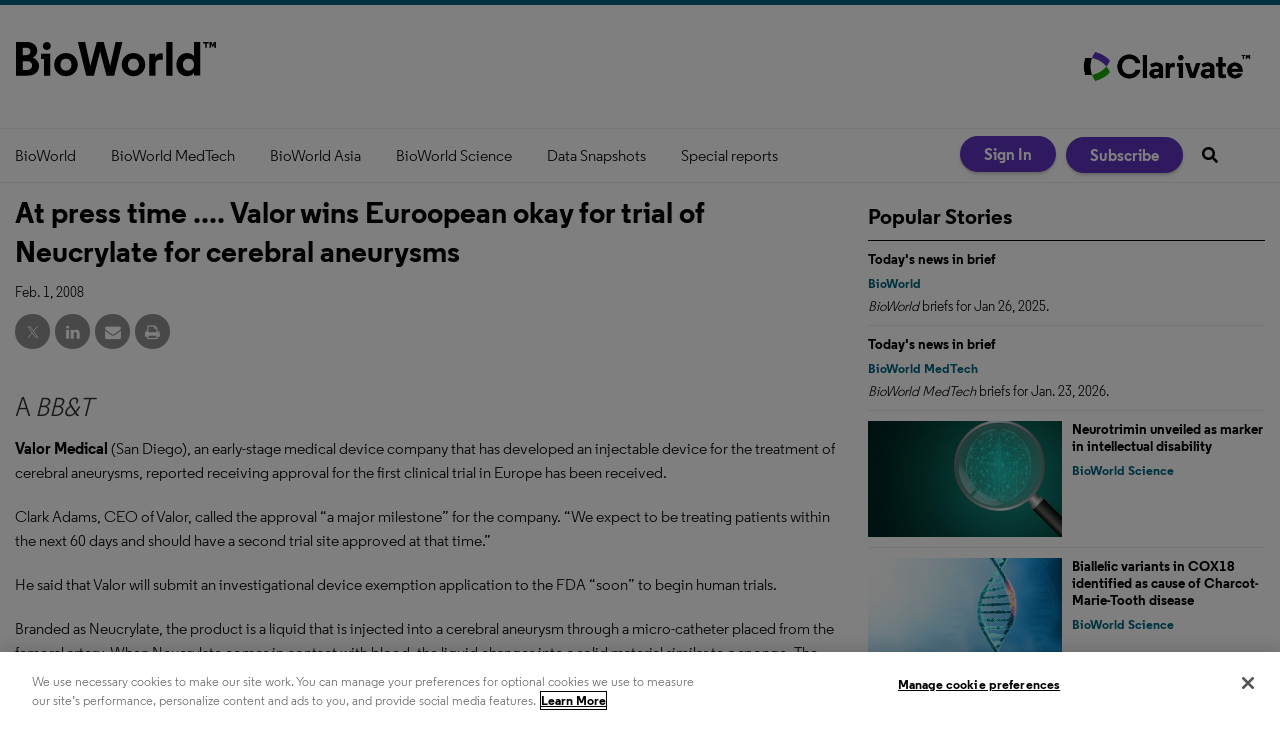

--- FILE ---
content_type: text/html; charset=utf-8
request_url: https://www.bioworld.com/articles/448311
body_size: 10798
content:
<!DOCTYPE html>
<html class="no-js" lang="en" prefix="og: https://ogp.me/ns#">
  <head>
    <script src="https://sp-library.prod.sp.aws.clarivate.net/oti/latest/index.umd.js"></script>
    <link href="https://www.bioworld.com/articles/448311" rel="canonical">
    
    <meta charset="utf-8">
    <meta name="csrf-param" content="authenticity_token" />
<meta name="csrf-token" content="52+iyDTM0a110HXq9h2CBcu9Y5KcbLiko8O+sPmRlPoVe3Gog+14Anej2FhJEf9RRBknLnjaoFMgt22aRqKC1A==" />

    <meta name="viewport" content="width=device-width, initial-scale=1.0">
    <meta name="timestamp" value="2026-01-26 20:53:08 -0500">
    <meta name="description" content="Breaking news and analysis of the global biotechnology, pharmaceutical, medical device and medical technology sectors. In-depth coverage of innovation, business, financing, regulation, science, product development, clinical trials and more" />
    <meta name="keywords" content="Biologics, Biopharmaceutical, Biotechnology, Drug, EMA, FDA,  Health, Medical, Medical device, Medical technology, Pharmaceutical" />
    <meta name="og:keywords" content="Biologics, Biopharmaceutical, Biotechnology, Drug, EMA, FDA,  Health, Medical, Medical device, Medical technology, Pharmaceutical" />
    
    <link rel="alternate" type="application/xml" title="BioWorld  RSS Feed" href="https://www.bioworld.com/rss/articles" />
    
    <meta property="og:title" content="At press time .... Valor wins Euroopean okay for trial of Neucrylate for cerebral aneurysms" />
<meta property="og:description" content="At press time .... Valor wins Euroopean okay for trial of Neucrylate for cerebral aneurysms" />
<meta property="og:url" content="https://www.bioworld.com/articles/448311" />
<meta property="og:type" content="Article" />

<meta name="twitter:title" content="At press time .... Valor wins Euroopean okay for trial of Neucrylate for cerebral aneurysms" />
<meta name="twitter:description" content="At press time .... Valor wins Euroopean okay for trial of Neucrylate for cerebral aneurysms" />
<meta name="twitter:card" content="summary" />

    <meta property="og:title" />
<meta property="og:description" />
<meta property="og:url" />
<meta property="og:type" content="Website" />

    <meta content="true" name="has-log-view" />
    <title> | BioWorld</title>
    <!-- Hide content until styles load to prevent FOUC -->
<style>
    body { visibility: hidden; }
    .styles-loaded body { visibility: visible; }
</style>

<!-- Non-blocking application.css -->
<link rel="preload" href="/stylesheets/application.css" as="style" onload="this.onload=null;this.rel=&#39;stylesheet&#39;;document.documentElement.classList.add(&#39;styles-loaded&#39;)" />
<noscript><link rel="stylesheet" media="screen" href="/stylesheets/application.css?v=1769478788" /></noscript>

<!-- Non-blocking vendor stylesheets -->
    <link rel="preload" href="/stylesheets/froala.css" as="style" onload="this.onload=null;this.rel=&#39;stylesheet&#39;" />
    <noscript><link rel="stylesheet" media="screen" href="/stylesheets/froala.css?v=1769478788" /></noscript>

<!-- Non-blocking client controlled custom CSS -->

        
    
    <script src="/javascripts/jade.critical.min.js"></script>
    <script src="/javascripts/jade.default.min.js?v=1769478788" defer="defer"></script>
<script src="/javascripts/application.js?v=1769478788" defer="defer"></script>
    
    
<!-- dataLayer scripts, place in head before GTM snippet -->
<script>var dataLayer = window.dataLayer || [];</script>
<script>let snowplowData = {"event":"SnowplowStructuredEvent","product":"MEDTECH"};

fetch('/user/snowplow', {
  method: 'GET',
  headers: {
    'Content-Type': 'application/json'
  }
})
.then(response => {
  if (!response.ok) {
    throw new Error(`HTTP error! status: ${response.status}`);
  }
  return response.json();       
})
.then(data => {
  const evt = Object.assign({}, snowplowData, data);
  console.info('Snowplow Data:', evt); // Handle the fetched data
  dataLayer.push(evt);
})
.catch(error => {
  console.error('Error fetching snowplow data:', error); // Handle any errors
});</script><script>dataLayer.push({"id":448311,"topics":["BioWorld MedTech"],"title":"At press time .... Valor wins Euroopean okay for trial of Neucrylate for cerebral aneurysms","page_type":["articles"],"date_posted":"02/01/2008","gated":false,"registered":false,"author":[],"sponsored":false});</script>
<script>typeof window.dataLayer[0] === 'object' && !('page_type' in window.dataLayer[0]) && window.dataLayer.push({"id":448311,"topics":["BioWorld MedTech"],"title":"At press time .... Valor wins Euroopean okay for trial of Neucrylate for cerebral aneurysms","page_type":["articles"],"date_posted":"02/01/2008","gated":false,"registered":false,"author":[],"sponsored":false});</script>
<!-- End dataLayer -->

<!-- Google Tag Manager -->
<script>
//<![CDATA[
  (function(w,d,s,l,i){w[l]=w[l]||[];w[l].push({'gtm.start':
  new Date().getTime(),event:'gtm.js'});var f=d.getElementsByTagName(s)[0],
  j=d.createElement(s),dl=l!='dataLayer'?'&l='+l:'';j.async=true;j.src=
  '//www.googletagmanager.com/gtm.js?id='+i+dl;f.parentNode.insertBefore(j,f);
  })(window,document,'script','dataLayer','GTM-5ZV86V9');
//]]>
</script>
<!-- End Google Tag Manager -->

    <script>
  window.epub = window.epub || {};

    window.epub['AD_HISTORY_ENABLED'] = false;
</script>

    <link rel="apple-touch-icon" sizes="180x180" href="/icons/apple-touch-icon.png">
<link rel="icon" type="image/png" sizes="32x32" href="/icons/favicon-32x32.png">
<link rel="icon" type="image/png" sizes="16x16" href="/icons/favicon-16x16.png">
<link rel="manifest" href="/icons/site.webmanifest">
<link rel="mask-icon" href="/icons/safari-pinned-tab.svg" color="#5bbad5">
<link rel="shortcut icon" href="/icons/favicon.ico">
<meta name="msapplication-TileColor" content="#00aba9">
<meta name="msapplication-config" content="/icons/browserconfig.xml">
<meta name="theme-color" content="#ffffff"><script>
  var googletag = {
    cmd: []
  };
  var targeting = window.targeting = {"id":"448311","tags":["BioWorld MedTech"],"taxonomy":["BioWorld MedTech"],"taxonomy_id":[85],"sponsored":"false","page_type":["articles"],"keyword":[],"reg_user":"false","page_name":"448311","search_terms":"","url":"/articles/448311","site_env":"production"};
</script>
<script>
  (function(ac) {
    var d = document, s = 'script', id = 'adplugg-adjs';
    var js, fjs = d.getElementsByTagName(s)[0];
    if (d.getElementById(id)) return;
    js = d.createElement(s); js.id = id; js.async = 1;
    js.src = '//www.adplugg.com/serve/' + ac + '/js/1.1/ad.js';
    fjs.parentNode.insertBefore(js, fjs);
  }('A48225833'));
</script>  <link rel="preload" as="script" href="https://cdn.ampproject.org/v0.js">
  <script async src="https://cdn.ampproject.org/v0.js"></script>
  <!-- Import other AMP Extensions here -->
  <style amp-custom>/* Add your styles here */</style>
  <style amp-boilerplate>body{-webkit-animation:-amp-start 8s steps(1,end) 0s 1 normal both;-moz-animation:-amp-start 8s steps(1,end) 0s 1 normal both;-ms-animation:-amp-start 8s steps(1,end) 0s 1 normal both;animation:-amp-start 8s steps(1,end) 0s 1 normal both}@-webkit-keyframes -amp-start{from{visibility:hidden}to{visibility:visible}}@-moz-keyframes -amp-start{from{visibility:hidden}to{visibility:visible}}@-ms-keyframes -amp-start{from{visibility:hidden}to{visibility:visible}}@-o-keyframes -amp-start{from{visibility:hidden}to{visibility:visible}}@keyframes -amp-start{from{visibility:hidden}to{visibility:visible}}</style><noscript><style amp-boilerplate>body{-webkit-animation:none;-moz-animation:none;-ms-animation:none;animation:none}</style></noscript>
  <link rel="canonical" href=".">
  <script async custom-element="amp-iframe" src="https://cdn.ampproject.org/v0/amp-iframe-0.1.js"></script>
<script>var _document$querySelect, _document$querySelect2;

var $hasLogViewMeta = (_document$querySelect = document.querySelector('meta[name=has-log-view]')) === null || _document$querySelect === void 0 ? void 0 : _document$querySelect.getAttribute('content');
var $logViewUrlMeta = (_document$querySelect2 = document.querySelector('meta[name=log-view-url]')) === null || _document$querySelect2 === void 0 ? void 0 : _document$querySelect2.getAttribute('content');

if ($hasLogViewMeta === 'true') {
  var baseLogUrl = (typeof $logViewUrlMeta === "undefined" ? window.location.pathname : $logViewUrlMeta).replace(/(\d+)-[^/]+/g, '$1'); 
  var logUrl = baseLogUrl + '/log_view' + window.location.search;

  if (typeof navigator.sendBeacon === 'function') {
    navigator.sendBeacon(logUrl);
  } else {
    // Gotta love IE
    var request = new XMLHttpRequest();
    request.open('POST', logUrl, true);
    request.setRequestHeader('Content-Type', 'application/x-www-form-urlencoded; charset=UTF-8');
    request.send();
  }
}</script>
  </head>
  <body data-controller="articles" data-action="show" data-article-requires-registration="false" data-article-requires-subscription="false" data-prestitial-ad="false" data-poststitial-ad="false" data-news-services="MEDTECH" class="cssanimations csstransitions">
    
    
    
<!-- Google Tag Manager (noscript) -->
<noscript><iframe src="https://www.googletagmanager.com/ns.html?id=GTM-5ZV86V9"
height="0" width="0" style="display:none;visibility:hidden"></iframe></noscript>
<!-- End Google Tag Manager (noscript) -->
    
    <div class="document mmenu-placeholder"><header class="main-header"><div class="main-header__top"><h1>
  <a href="/" class="main-header__logo" data-eventaction="logo-link" data-eventcategory="click" data-eventlabel="link to homepage" data-eventname="logo-link">
    <svg xmlns="http://www.w3.org/2000/svg" viewBox="0 0 201 36" height="36" fill="none" preservAspectRatio="xMidYMid meet">
      <title>BioWorld. Link to homepage.</title>
      <path fill="#000" d="M17.7999 16.5745v.1066c3.8891 1.5805 6.2511 4.4219 6.2511 8.3111 0 5.3809-3.9958 9.6608-11.0993 9.6608H1V1.01776h10.8506c6.9082 0 10.3712 4.27988 10.3712 8.59527 0 2.93017-1.4385 5.57627-4.4219 6.96147zM7.67732 6.68283v7.49427H11.087c2.3975 0 4.3687-1.2076 4.3687-3.8004 0-2.59283-2.06-3.69387-4.3687-3.69387H7.67732zm0 22.34057h3.46298c4.0313 0 5.9492-1.8646 5.9492-4.6173 0-2.8414-2.3619-4.2798-5.6118-4.2798H7.67732v8.8971zM35.239 34.6352h-6.2333v-16.711h-3.0723V12.632h9.3056v22.0032zM31.8293 1.01776c2.2554 0 4.0313 1.82916 4.0313 4.03125 0 2.25538-1.7759 3.97798-4.0313 3.97798-2.2021 0-3.9957-1.7226-3.9957-3.97798.0178-2.20209 1.7936-4.03125 3.9957-4.03125zM39.217 23.6425c0-6.7128 5.2389-11.5787 11.7564-11.5787 6.5175 0 11.7563 4.8481 11.7563 11.5787s-5.2388 11.5788-11.7563 11.5788c-6.5175 0-11.7564-4.8659-11.7564-11.5788zm6.2511 0c0 3.4097 2.2554 6.0025 5.523 6.0025 3.2144 0 5.4697-2.5928 5.4697-6.0025 0-3.463-2.2553-6.0025-5.4697-6.0025-3.2676 0-5.523 2.5395-5.523 6.0025zM88.7286 1.01776L95.1573 25.081h.0533l5.3814-24.06324h6.819L99.2064 34.6352h-7.7251l-6.3399-24.152-6.1979 24.152h-7.7251L62.9073 1.01776h7.2101L75.303 25.081h.0532l6.4287-24.06324h6.9437zM106.701 23.6425c0-6.7128 5.238-11.5787 11.756-11.5787 6.535 0 11.756 4.8481 11.756 11.5787s-5.239 11.5788-11.756 11.5788c-6.535-.0178-11.756-4.8659-11.756-11.5788zm6.233 0c0 3.4097 2.255 6.0025 5.523 6.0025 3.214 0 5.47-2.5928 5.47-6.0025 0-3.463-2.256-6.0025-5.47-6.0025-3.268 0-5.523 2.5395-5.523 6.0025zm34.772-4.8481h-2.646c-3.161 0-4.618 1.4917-4.618 5.3276v10.5132h-6.233V12.632h6.056v3.4985c.87-2.3441 2.983-3.8004 5.718-3.8004.586 0 1.154.0533 1.723.1954v6.2689zm9.696 15.8408h-6.198V1.01776h6.198V34.6352zm21.559-2.7881c-1.101 1.8292-3.694 3.3564-6.872 3.3564-6.056 0-10.656-4.8481-10.656-11.5787s4.564-11.5788 10.62-11.5788c3.357 0 5.914 1.545 7.015 3.4097 0-.7281-.089-2.5395-.089-4.1733V1h6.233v33.6175h-6.233v-2.7704h-.018zm-11.081-8.2046c0 3.3564 2.308 6.0558 5.612 6.0558 3.303 0 5.611-2.6994 5.611-6.0558 0-3.4097-2.308-6.0025-5.611-6.0025-3.304 0-5.612 2.5928-5.612 6.0025zM191.801 2.58054h2.06V1.01776h-5.772v1.56278h2.043V6.8249h1.669V2.58054zM201 6.8249V1.01776h-2.184l-1.119 2.84141-1.101-2.84141h-2.22V6.8249h1.652V3.13106l1.101 2.66382h1.065l1.101-2.68158v3.7116H201z"/>
    </svg>
  </a>
</h1><a href='https://clarivate.com/cortellis/' target="_blank" class="main-header__logo -clarivate">
  <img src="/images/Cortellis_Flagship_Logo.png" alt="Clarivate" title="Powering insights from Cortellis. Link to Cortellis page on Clarivate website.">
</a></div><div class="main-nav-container"><div class="main-nav-container__wrapper"><nav id="main-nav" class="main-nav main-nav--horizontal"><div class="navigation"><ul class="main-nav-level1__items"><li class="main-nav-level1__item"><a class="main-nav__link" data-eventname="main-nav" data-eventcategory="click" data-eventaction="main-nav-link" data-eventlabel="BioWorld|/topics/84-bioworld" href="/topics/84-bioworld">BioWorld</a></li><li class="main-nav-level1__item"><a class="main-nav__link" data-eventname="main-nav" data-eventcategory="click" data-eventaction="main-nav-link" data-eventlabel="BioWorld MedTech|/topics/85-bioworld-medtech" href="/topics/85-bioworld-medtech">BioWorld MedTech</a></li><li class="main-nav-level1__item"><a class="main-nav__link" data-eventname="main-nav" data-eventcategory="click" data-eventaction="main-nav-link" data-eventlabel="BioWorld Asia|/topics/86-bioworld-asia" href="/topics/86-bioworld-asia">BioWorld Asia</a></li><li class="main-nav-level1__item"><a class="main-nav__link" data-eventname="main-nav" data-eventcategory="click" data-eventaction="main-nav-link" data-eventlabel="BioWorld Science|/topics/520-bioworld-science" href="/topics/520-bioworld-science">BioWorld Science</a></li><li class="main-nav-level1__item"><a class="main-nav__link -has-children" data-eventname="main-nav" data-eventcategory="click" data-eventaction="main-nav-link" data-eventlabel="Data Snapshots|/snapshots" href="/snapshots">Data Snapshots</a><ul class="main-nav-level2__items"><li class="main-nav-level2__item"><a class="main-nav__link" data-eventname="main-nav" data-eventcategory="click" data-eventaction="main-nav-link" data-eventlabel="BioWorld|/snapshots" href="/snapshots">BioWorld</a></li><li class="main-nav-level2__item"><a class="main-nav__link" data-eventname="main-nav" data-eventcategory="click" data-eventaction="main-nav-link" data-eventlabel="BioWorld MedTech|/medtech_snapshots" href="/medtech_snapshots">BioWorld MedTech</a></li><li class="main-nav-level2__item"><a class="main-nav__link" data-eventname="main-nav" data-eventcategory="click" data-eventaction="main-nav-link" data-eventlabel="Infographics: Dynamic digital data analysis|/infographics-index" href="/infographics-index">Infographics: Dynamic digital data analysis</a></li><li class="main-nav-level2__item"><a class="main-nav__link" data-eventname="main-nav" data-eventcategory="click" data-eventaction="main-nav-link" data-eventlabel="Index insights|/index-insights" href="/index-insights">Index insights</a></li><li class="main-nav-level2__item"><a class="main-nav__link" data-eventname="main-nav" data-eventcategory="click" data-eventaction="main-nav-link" data-eventlabel="NME Digest|/NME_digest" href="/NME_digest">NME Digest</a></li></ul></li><li class="main-nav-level1__item"><a class="main-nav__link -has-children" data-eventname="main-nav" data-eventcategory="click" data-eventaction="main-nav-link" data-eventlabel="Special reports|/special_reports" href="/special_reports">Special reports</a><ul class="main-nav-level2__items"><li class="main-nav-level2__item"><a class="main-nav__link" data-eventname="main-nav" data-eventcategory="click" data-eventaction="main-nav-link" data-eventlabel="Infographics: Dynamic digital data analysis|/infographics-index" href="/infographics-index">Infographics: Dynamic digital data analysis</a></li><li class="main-nav-level2__item"><a class="main-nav__link" data-eventname="main-nav" data-eventcategory="click" data-eventaction="main-nav-link" data-eventlabel="Trump administration impacts|/Trump_administration_impacts" href="/Trump_administration_impacts">Trump administration impacts</a></li><li class="main-nav-level2__item"><a class="main-nav__link" data-eventname="main-nav" data-eventcategory="click" data-eventaction="main-nav-link" data-eventlabel="Under threat: mRNA vaccine research |/mRNA_vaccine_research" href="/mRNA_vaccine_research">Under threat: mRNA vaccine research </a></li><li class="main-nav-level2__item"><a class="main-nav__link" data-eventname="main-nav" data-eventcategory="click" data-eventaction="main-nav-link" data-eventlabel="BioWorld at 35|/BioWorld35" href="/BioWorld35">BioWorld at 35</a></li><li class="main-nav-level2__item"><a class="main-nav__link" data-eventname="main-nav" data-eventcategory="click" data-eventaction="main-nav-link" data-eventlabel="Biopharma M&amp;A scorecard|/biopharma_MandA_scorecard" href="/biopharma_MandA_scorecard">Biopharma M&amp;A scorecard</a></li><li class="main-nav-level2__item"><a class="main-nav__link" data-eventname="main-nav" data-eventcategory="click" data-eventaction="main-nav-link" data-eventlabel="Bioworld 2025 review|/BioWorld_2025_review" href="/BioWorld_2025_review">Bioworld 2025 review</a></li><li class="main-nav-level2__item"><a class="main-nav__link" data-eventname="main-nav" data-eventcategory="click" data-eventaction="main-nav-link" data-eventlabel="BioWorld MedTech 2025 review|/BioWorld_MedTech_2025_review" href="/BioWorld_MedTech_2025_review">BioWorld MedTech 2025 review</a></li><li class="main-nav-level2__item"><a class="main-nav__link" data-eventname="main-nav" data-eventcategory="click" data-eventaction="main-nav-link" data-eventlabel="BioWorld Science 2025 review|/BioWorld_Science_2025_review" href="/BioWorld_Science_2025_review">BioWorld Science 2025 review</a></li><li class="main-nav-level2__item"><a class="main-nav__link" data-eventname="main-nav" data-eventcategory="click" data-eventaction="main-nav-link" data-eventlabel="Women&#39;s health|/womens_health" href="/womens_health">Women&#39;s health</a></li><li class="main-nav-level2__item"><a class="main-nav__link" data-eventname="main-nav" data-eventcategory="click" data-eventaction="main-nav-link" data-eventlabel="China&#39;s GLP-1 landscape|/China_GLP-1" href="/China_GLP-1">China&#39;s GLP-1 landscape</a></li><li class="main-nav-level2__item"><a class="main-nav__link" data-eventname="main-nav" data-eventcategory="click" data-eventaction="main-nav-link" data-eventlabel="PFA re-energizes afib market|https://www.bioworld.com/articles/711618-pulsed-field-ablation-re-energizes-the-atrial-fibrillation-market" href="https://www.bioworld.com/articles/711618-pulsed-field-ablation-re-energizes-the-atrial-fibrillation-market">PFA re-energizes afib market</a></li><li class="main-nav-level2__item"><a class="main-nav__link" data-eventname="main-nav" data-eventcategory="click" data-eventaction="main-nav-link" data-eventlabel="China CAR T|/China_CAR_T" href="/China_CAR_T">China CAR T</a></li><li class="main-nav-level2__item"><a class="main-nav__link" data-eventname="main-nav" data-eventcategory="click" data-eventaction="main-nav-link" data-eventlabel="Alzheimer&#39;s disease|/Alzheimers" href="/Alzheimers">Alzheimer&#39;s disease</a></li><li class="main-nav-level2__item"><a class="main-nav__link" data-eventname="main-nav" data-eventcategory="click" data-eventaction="main-nav-link" data-eventlabel="Coronavirus|/articles/topic/517" href="/articles/topic/517">Coronavirus</a></li><li class="main-nav-level2__item"><a class="main-nav__link" data-eventname="main-nav" data-eventcategory="click" data-eventaction="main-nav-link" data-eventlabel="More reports can be found here|/special_reports" href="/special_reports">More reports can be found here</a></li></ul></li></ul></div></nav><div class="main-nav-container__mobile-nav"><a class="hamburger-nav-link" href="#" id="hamburger-nav-link"></a><h1>
  <a href="/" class="main-header__logo" data-eventaction="logo-link" data-eventcategory="click" data-eventlabel="link to homepage" data-eventname="logo-link">
    <svg xmlns="http://www.w3.org/2000/svg" viewBox="0 0 201 36" height="36" fill="none" preservAspectRatio="xMidYMid meet">
      <title>BioWorld. Link to homepage.</title>
      <path fill="#000" d="M17.7999 16.5745v.1066c3.8891 1.5805 6.2511 4.4219 6.2511 8.3111 0 5.3809-3.9958 9.6608-11.0993 9.6608H1V1.01776h10.8506c6.9082 0 10.3712 4.27988 10.3712 8.59527 0 2.93017-1.4385 5.57627-4.4219 6.96147zM7.67732 6.68283v7.49427H11.087c2.3975 0 4.3687-1.2076 4.3687-3.8004 0-2.59283-2.06-3.69387-4.3687-3.69387H7.67732zm0 22.34057h3.46298c4.0313 0 5.9492-1.8646 5.9492-4.6173 0-2.8414-2.3619-4.2798-5.6118-4.2798H7.67732v8.8971zM35.239 34.6352h-6.2333v-16.711h-3.0723V12.632h9.3056v22.0032zM31.8293 1.01776c2.2554 0 4.0313 1.82916 4.0313 4.03125 0 2.25538-1.7759 3.97798-4.0313 3.97798-2.2021 0-3.9957-1.7226-3.9957-3.97798.0178-2.20209 1.7936-4.03125 3.9957-4.03125zM39.217 23.6425c0-6.7128 5.2389-11.5787 11.7564-11.5787 6.5175 0 11.7563 4.8481 11.7563 11.5787s-5.2388 11.5788-11.7563 11.5788c-6.5175 0-11.7564-4.8659-11.7564-11.5788zm6.2511 0c0 3.4097 2.2554 6.0025 5.523 6.0025 3.2144 0 5.4697-2.5928 5.4697-6.0025 0-3.463-2.2553-6.0025-5.4697-6.0025-3.2676 0-5.523 2.5395-5.523 6.0025zM88.7286 1.01776L95.1573 25.081h.0533l5.3814-24.06324h6.819L99.2064 34.6352h-7.7251l-6.3399-24.152-6.1979 24.152h-7.7251L62.9073 1.01776h7.2101L75.303 25.081h.0532l6.4287-24.06324h6.9437zM106.701 23.6425c0-6.7128 5.238-11.5787 11.756-11.5787 6.535 0 11.756 4.8481 11.756 11.5787s-5.239 11.5788-11.756 11.5788c-6.535-.0178-11.756-4.8659-11.756-11.5788zm6.233 0c0 3.4097 2.255 6.0025 5.523 6.0025 3.214 0 5.47-2.5928 5.47-6.0025 0-3.463-2.256-6.0025-5.47-6.0025-3.268 0-5.523 2.5395-5.523 6.0025zm34.772-4.8481h-2.646c-3.161 0-4.618 1.4917-4.618 5.3276v10.5132h-6.233V12.632h6.056v3.4985c.87-2.3441 2.983-3.8004 5.718-3.8004.586 0 1.154.0533 1.723.1954v6.2689zm9.696 15.8408h-6.198V1.01776h6.198V34.6352zm21.559-2.7881c-1.101 1.8292-3.694 3.3564-6.872 3.3564-6.056 0-10.656-4.8481-10.656-11.5787s4.564-11.5788 10.62-11.5788c3.357 0 5.914 1.545 7.015 3.4097 0-.7281-.089-2.5395-.089-4.1733V1h6.233v33.6175h-6.233v-2.7704h-.018zm-11.081-8.2046c0 3.3564 2.308 6.0558 5.612 6.0558 3.303 0 5.611-2.6994 5.611-6.0558 0-3.4097-2.308-6.0025-5.611-6.0025-3.304 0-5.612 2.5928-5.612 6.0025zM191.801 2.58054h2.06V1.01776h-5.772v1.56278h2.043V6.8249h1.669V2.58054zM201 6.8249V1.01776h-2.184l-1.119 2.84141-1.101-2.84141h-2.22V6.8249h1.652V3.13106l1.101 2.66382h1.065l1.101-2.68158v3.7116H201z"/>
    </svg>
  </a>
</h1><a class="search-nav-link" href="#" id="search-nav-link"></a><form action="/search" class="mobile-search" id="mobile-search" method="get"><input class="mobile-search__field" name="q" placeholder="What are you looking for?" type="text" /><button class="mobile-search__icon" type="submit"></button></form></div><div class="main-nav-container__nav2"><nav class="user-actions" id="user-actions">
  <ul class="user-actions__list">
    <li class="user-actions__signin">
      <a class="user-actions__signin-link" href="/user/login">Sign In</a>
    </li>
    <li class="user-actions__signout">
      <a class="user-actions__signout-link" href="/user/logout">Sign Out</a>
    </li>
    <li class="user-actions__account">
      <a class="user-actions__account-link" href="/user/profile">My Account</a>
    </li>
  </ul>
</nav>
<a class="main-nav-container__subscribe-link" href="/subscriptions">Subscribe</a><div class="quick-search" id="quick-search"><form action="/search" id="quick-search-form" method="GET" name="quick-search" target="_top"><div class="quick-search__wrapper" role="presentation"><input class="quick-search__search-field" id="q" name="q" placeholder="Search" type="text" /><button class="quick-search__button" title="Search" type="submit"></button></div></form></div></div></div></div></header><div class="container"><section class="site-banner" id="site-banner"><div class="site-banner__date">BioWorld - Monday, January 26, 2026</div></section><div class="main-body page-articles-show   "><div id="breadcrumbs" class="breadcrumbs"><a class="" href="/">Home</a> &raquo; At press time .... Valor wins Euroopean okay for trial of Neucrylate for cerebral aneurysms</div><h1 class="page-articles-show__headline">At press time .... Valor wins Euroopean okay for trial of Neucrylate for cerebral aneurysms</h1><div class="page-articles-show__meta-container">
<div class="post-meta">
  <div class="date article-summary__post-date">Feb. 1, 2008</div>
  



  
</div><section class="social-share" data-title="" data-url="" id="social-share__0"><div class="social-share__facebook"></div><div class="social-share__twitter"></div><div class="social-share__reddit"></div><div class="social-share__linkedin"></div><div class="social-share__email"><a onclick="return popEmail(&#39;/emails/send_to_friend/articles/448311&#39;)" class="social-share__email-link" aria-label="email share" href="#"></a></div><div class="social-share__print"><a class="social-share__print-link" target="_blank" aria-label="print" href="/articles/print/448311"></a></div></section></div><div class="page-articles-show__content"><div class="body gsd-paywall article-body"><h2>A <i>BB&amp;T</i> </h2><p><b>Valor Medical</b> (San Diego), an early-stage medical device company that has developed an injectable device for the treatment of cerebral aneurysms, reported receiving approval for the first clinical trial in Europe has been received. </p><p>Clark Adams, CEO of Valor, called the approval “a major milestone” for the company. “We expect to be treating patients within the next 60 days and should have a second trial site approved at that time.”</p><p>He said that Valor will submit an investigational device exemption application to the FDA “soon” to begin human trials.</p><p>Branded as Neucrylate, the product is a liquid that is injected into a cerebral aneurysm through a micro-catheter placed from the femoral artery. When Neucrylate comes in contact with blood, the liquid changes into a solid material similar to a sponge. The surgical procedure for injecting Neucrylate will take less time, yet offers a more complete filling of the aneurysm as compared to coiling. </p><p>Dr. Charles Kerber, professor of neuroradiology, at the <b>University of California at San Diego</b> and founder of Valor, said, “Coiling has been a true advancement in the treatment of cerebral aneurysms. Neucrylate will advance the treatment even further by decreasing the surgical time and reducing the risks and failures associated with coiling.”</p><p>Cerebral aneurysms are more common in people over 65, they may be found in as high as 5% of the population. Smoking and hypertension appear to markedly increase the chance that one will develop a cerebral aneurysm. </p><p>About 30,000 people in the U.S. are diagnosed each year with a cerebral aneurysm. However, Valor said that estimates indicate up to 4.5 million individuals in the U.S. that have “silent,” that is, undiagnosed cerebral aneurysms.</p></div>  <div class="editorial-content article-show-bottom records">

    <div class="editorial-content__details record">
      <div class="editorial-content__body body"><a class="article-reprints" href="https://www.bioworld.com/reprints" target="_blank">Article reprints</a>

<p style="font-weight:900;">
  To read more on related topics, click on one of the words below.
</p></div>
    </div>
  </div>
<span class="topics"><a class="topic" href="/topics/85-bioworld-medtech">BioWorld MedTech</a></span><section class="related-content-downloads"><ul class="related-content-downloads__items" id="lead-form"></ul></section><div id="lead-container"></div><section class="related-content"><ul class="related-content__contents"><li class="related-content__content articles"><h3 class="related-content__content-title">Related Articles</h3><div class="related-content__content-item"><h2 class="headline"><a href="https://www.bioworld.com/articles/447469">International report: 1st human implant of Valor's Neucrylate AN occurs in Iran</a></h2></div><div class="related-content__content-item"><h2 class="headline"><a href="https://www.bioworld.com/articles/447760">At press time: Life Recovery wins IDE from FDA for cooling trial using ThermoSuit</a></h2></div><div class="related-content__content-item"><h2 class="headline"><a href="https://www.bioworld.com/articles/446937">At press time: KFH pain therapy wins FDA-clearance for use at home</a></h2></div></li></ul></section><div class="pager"></div></div></div><aside class="main-interior-sidebar"><div class="main-interior-sidebar__column"><div id="article-recommendations"></div>
</div><div class="main-interior-sidebar__column"><section class="popular-stories ">
  <h1 class="popular-stories__title">Popular Stories</h1><ul class="popular-stories__items">
    
<li class="popular-stories__item">
  <article class="popular-stories__article popular-stories--article"><div class="popular-stories__details popular-stories__details-1"><h1 class="popular-stories__headline"><a class="popular-stories__article-title-link" href="https://www.bioworld.com/articles/432891-todays-news-in-brief">Today's news in brief</a></h1><div class="popular-stories__topics"><a class="popular-stories__topic-link" href="/topics/84-bioworld">BioWorld</a></div><div class="popular-stories__teaser"><em>BioWorld</em> briefs for Jan 26, 2025.</div></div></article>
</li>  
<li class="popular-stories__item">
  <article class="popular-stories__article popular-stories--article"><div class="popular-stories__details popular-stories__details-1"><h1 class="popular-stories__headline"><a class="popular-stories__article-title-link" href="https://www.bioworld.com/articles/699574-todays-news-in-brief">Today's news in brief</a></h1><div class="popular-stories__topics"><a class="popular-stories__topic-link" href="/topics/85-bioworld-medtech">BioWorld MedTech</a></div><div class="popular-stories__teaser"><em>BioWorld MedTech</em> briefs for Jan. 23, 2026.</div></div></article>
</li>  
<li class="popular-stories__item">
  <article class="popular-stories__article -has-image popular-stories--article"><figure class="popular-stories__image"><a class="popular-stories__thumbnail-link" data-eventname="popular-stories" data-eventcategory="click" data-eventaction="popular-stories-image" data-eventlabel="https://www.bioworld.com/articles/727939-neurotrimin-unveiled-as-marker-in-intellectual-disability" href="https://www.bioworld.com/articles/727939-neurotrimin-unveiled-as-marker-in-intellectual-disability"><img class="popular-stories__image-thumb" alt="Illustration of magnifying glass inspecting brain" title="Illustration of magnifying glass inspecting brain" width="640" height="355" fetchpriority="auto" loading="lazy" src="https://www.bioworld.com/ext/resources/BWS/BWS-library/Neurology-brain-magnifying-glass.webp?height=355&amp;t=1741964843&amp;width=640" /></a></figure><div class="popular-stories__details popular-stories__details-1"><h1 class="popular-stories__headline"><a class="popular-stories__article-title-link" href="https://www.bioworld.com/articles/727939-neurotrimin-unveiled-as-marker-in-intellectual-disability">Neurotrimin unveiled as marker in intellectual disability</a></h1><div class="popular-stories__topics"><a class="popular-stories__topic-link" href="/topics/520-bioworld-science">BioWorld Science</a></div><div class="popular-stories__teaser">Neurotrimin (NTM) is a member of the IgLON family, the disruption of which has been tied to emotional learning deficits and anxiety-like behavior in animal...</div></div></article>
</li>  
<li class="popular-stories__item">
  <article class="popular-stories__article -has-image popular-stories--article"><figure class="popular-stories__image"><a class="popular-stories__thumbnail-link" data-eventname="popular-stories" data-eventcategory="click" data-eventaction="popular-stories-image" data-eventlabel="https://www.bioworld.com/articles/728036-biallelic-variants-in-cox18-identified-as-cause-of-charcot-marie-tooth-disease" href="https://www.bioworld.com/articles/728036-biallelic-variants-in-cox18-identified-as-cause-of-charcot-marie-tooth-disease"><img class="popular-stories__image-thumb" alt="DNA mutations or genetic disorder concept art" title="DNA mutations or genetic disorder concept art" width="640" height="355" fetchpriority="auto" loading="lazy" src="https://www.bioworld.com/ext/resources/BWS/BWS-library/DNA-gene-damage-mutation.webp?height=355&amp;t=1711552096&amp;width=640" /></a></figure><div class="popular-stories__details popular-stories__details-1"><h1 class="popular-stories__headline"><a class="popular-stories__article-title-link" href="https://www.bioworld.com/articles/728036-biallelic-variants-in-cox18-identified-as-cause-of-charcot-marie-tooth-disease">Biallelic variants in COX18 identified as cause of Charcot-Marie-Tooth disease</a></h1><div class="popular-stories__topics"><a class="popular-stories__topic-link" href="/topics/520-bioworld-science">BioWorld Science</a></div><div class="popular-stories__teaser"><p>Charcot-Marie-Tooth (CMT) disease is a group of clinically and genetically heterogeneous sensorimotor peripheral neuropathies. It is the most frequent inherited...</p></div></div></article>
</li>  
<li class="popular-stories__item">
  <article class="popular-stories__article -has-image popular-stories--article"><figure class="popular-stories__image"><a class="popular-stories__thumbnail-link" data-eventname="popular-stories" data-eventcategory="click" data-eventaction="popular-stories-image" data-eventlabel="https://www.bioworld.com/articles/727884-cell-gene-therapy-sector-now-sustainable-china-competition-mounting" href="https://www.bioworld.com/articles/727884-cell-gene-therapy-sector-now-sustainable-china-competition-mounting"><img class="popular-stories__image-thumb" alt="Illustration of human body surrounded by DNA, cell and drug icons" title="Illustration of human body surrounded by DNA, cell and drug icons" width="640" height="355" fetchpriority="auto" loading="lazy" src="https://www.bioworld.com/ext/resources/BWS/BWS-library/Cell-Gene-Therapies-Conceptual-Illustration.webp?height=355&amp;t=1760021376&amp;width=640" /></a></figure><div class="popular-stories__details popular-stories__details-1"><h1 class="popular-stories__headline"><a class="popular-stories__article-title-link" href="https://www.bioworld.com/articles/727884-cell-gene-therapy-sector-now-sustainable-china-competition-mounting">Cell/gene therapy sector now sustainable; China competition mounting</a></h1><div class="popular-stories__topics"><a class="popular-stories__topic-link" href="/topics/84-bioworld">BioWorld</a></div><div class="popular-stories__teaser">There was an upbeat message for cell and gene therapy companies in the 2026 industry update presented as the J.P. Morgan Healthcare Conference opened on Monday,...</div></div></article>
</li>  

</ul>
</section></div><div class="main-interior-sidebar__column"><div class="adplugg-tag" data-adplugg-zone="promo_1"></div></div></aside></div><footer class="main-footer"><div class="main-footer__top"><nav id="footer-1" class="main-footer__nav"><div class="navigation"><ul class="main-footer__nav-level1__items"><li class="main-footer__nav-level1__item"><a class="main-footer__nav__link -has-children" data-eventname="footer-1" data-eventcategory="click" data-eventaction="footer-1-link" data-eventlabel="BioWorld|/topics/84-bioworld" href="/topics/84-bioworld">BioWorld</a><ul class="main-footer__nav-level2__items"><li class="main-footer__nav-level2__item"><a class="main-footer__nav__link" data-eventname="footer-1" data-eventcategory="click" data-eventaction="footer-1-link" data-eventlabel="Today&#39;s news|/topics/84-bioworld" href="/topics/84-bioworld">Today&#39;s news</a></li><li class="main-footer__nav-level2__item"><a class="main-footer__nav__link" data-eventname="footer-1" data-eventcategory="click" data-eventaction="footer-1-link" data-eventlabel="Analysis and data insight|/articles/topic/84,109-analysis-and-data-insight-bioworld" href="/articles/topic/84,109-analysis-and-data-insight-bioworld">Analysis and data insight</a></li><li class="main-footer__nav-level2__item"><a class="main-footer__nav__link" data-eventname="footer-1" data-eventcategory="click" data-eventaction="footer-1-link" data-eventlabel="Clinical|/articles/topic/84,153-clinical-bioworld" href="/articles/topic/84,153-clinical-bioworld">Clinical</a></li><li class="main-footer__nav-level2__item"><a class="main-footer__nav__link" data-eventname="footer-1" data-eventcategory="click" data-eventaction="footer-1-link" data-eventlabel="Data Snapshots|/snapshots" href="/snapshots">Data Snapshots</a></li><li class="main-footer__nav-level2__item"><a class="main-footer__nav__link" data-eventname="footer-1" data-eventcategory="click" data-eventaction="footer-1-link" data-eventlabel="Deals and M&amp;A|/articles/topic/84,214-deals-bioworld" href="/articles/topic/84,214-deals-bioworld">Deals and M&amp;A</a></li><li class="main-footer__nav-level2__item"><a class="main-footer__nav__link" data-eventname="footer-1" data-eventcategory="click" data-eventaction="footer-1-link" data-eventlabel="Financings|/articles/topic/84,292-financings-bioworld" href="/articles/topic/84,292-financings-bioworld">Financings</a></li><li class="main-footer__nav-level2__item"><a class="main-footer__nav__link" data-eventname="footer-1" data-eventcategory="click" data-eventaction="footer-1-link" data-eventlabel="Newco news|/articles/topic/84,391-newco-news-bioworld" href="/articles/topic/84,391-newco-news-bioworld">Newco news</a></li><li class="main-footer__nav-level2__item"><a class="main-footer__nav__link" data-eventname="footer-1" data-eventcategory="click" data-eventaction="footer-1-link" data-eventlabel="Opinion|/blogs/1-bioworld-perspectives" href="/blogs/1-bioworld-perspectives">Opinion</a></li><li class="main-footer__nav-level2__item"><a class="main-footer__nav__link" data-eventname="footer-1" data-eventcategory="click" data-eventaction="footer-1-link" data-eventlabel="Regulatory|/articles/topic/84,402-regulatory-bioworld" href="/articles/topic/84,402-regulatory-bioworld">Regulatory</a></li><li class="main-footer__nav-level2__item"><a class="main-footer__nav__link" data-eventname="footer-1" data-eventcategory="click" data-eventaction="footer-1-link" data-eventlabel="Science|/articles/topic/84,110-science-bioworld" href="/articles/topic/84,110-science-bioworld">Science</a></li></ul></li></ul></div></nav><nav id="footer-2" class="main-footer__nav"><div class="navigation"><ul class="main-footer__nav-level1__items"><li class="main-footer__nav-level1__item"><a class="main-footer__nav__link -has-children" data-eventname="footer-2" data-eventcategory="click" data-eventaction="footer-2-link" data-eventlabel="BioWorld MedTech|/topics/85-bioworld-medtech" href="/topics/85-bioworld-medtech">BioWorld MedTech</a><ul class="main-footer__nav-level2__items"><li class="main-footer__nav-level2__item"><a class="main-footer__nav__link" data-eventname="footer-2" data-eventcategory="click" data-eventaction="footer-2-link" data-eventlabel="Today&#39;s news|/topics/85-bioworld-medtech" href="/topics/85-bioworld-medtech">Today&#39;s news</a></li><li class="main-footer__nav-level2__item"><a class="main-footer__nav__link" data-eventname="footer-2" data-eventcategory="click" data-eventaction="footer-2-link" data-eventlabel="Clinical|/articles/topic/85,153-clinical-bioworld-medtech" href="/articles/topic/85,153-clinical-bioworld-medtech">Clinical</a></li><li class="main-footer__nav-level2__item"><a class="main-footer__nav__link" data-eventname="footer-2" data-eventcategory="click" data-eventaction="footer-2-link" data-eventlabel="Data Snapshots|/medtech_snapshots" href="/medtech_snapshots">Data Snapshots</a></li><li class="main-footer__nav-level2__item"><a class="main-footer__nav__link" data-eventname="footer-2" data-eventcategory="click" data-eventaction="footer-2-link" data-eventlabel="Deals and M&amp;A|/articles/topic/85,214-deals-bioworld-medtech" href="/articles/topic/85,214-deals-bioworld-medtech">Deals and M&amp;A</a></li><li class="main-footer__nav-level2__item"><a class="main-footer__nav__link" data-eventname="footer-2" data-eventcategory="click" data-eventaction="footer-2-link" data-eventlabel="Financings|/articles/topic/85,292-financings-bioworld-medtech" href="/articles/topic/85,292-financings-bioworld-medtech">Financings</a></li><li class="main-footer__nav-level2__item"><a class="main-footer__nav__link" data-eventname="footer-2" data-eventcategory="click" data-eventaction="footer-2-link" data-eventlabel="Newco news|/articles/topic/85,391-newco-news-bioworld-medtech" href="/articles/topic/85,391-newco-news-bioworld-medtech">Newco news</a></li><li class="main-footer__nav-level2__item"><a class="main-footer__nav__link" data-eventname="footer-2" data-eventcategory="click" data-eventaction="footer-2-link" data-eventlabel="Opinion|/blogs/2-bioworld-medtech-perspectives" href="/blogs/2-bioworld-medtech-perspectives">Opinion</a></li><li class="main-footer__nav-level2__item"><a class="main-footer__nav__link" data-eventname="footer-2" data-eventcategory="click" data-eventaction="footer-2-link" data-eventlabel="Regulatory|/articles/topic/85,402-regulatory-bioworld-medtech" href="/articles/topic/85,402-regulatory-bioworld-medtech">Regulatory</a></li><li class="main-footer__nav-level2__item"><a class="main-footer__nav__link" data-eventname="footer-2" data-eventcategory="click" data-eventaction="footer-2-link" data-eventlabel="Science|/articles/topic/85,110-science-bioworld-medtech" href="/articles/topic/85,110-science-bioworld-medtech">Science</a></li></ul></li></ul></div></nav><nav id="footer-3" class="main-footer__nav"><div class="navigation"><ul class="main-footer__nav-level1__items"><li class="main-footer__nav-level1__item"><a class="main-footer__nav__link -has-children" data-eventname="footer-3" data-eventcategory="click" data-eventaction="footer-3-link" data-eventlabel="BioWorld Asia|/topics/86-bioworld-asia" href="/topics/86-bioworld-asia">BioWorld Asia</a><ul class="main-footer__nav-level2__items"><li class="main-footer__nav-level2__item"><a class="main-footer__nav__link" data-eventname="footer-3" data-eventcategory="click" data-eventaction="footer-3-link" data-eventlabel="Today&#39;s news|/topics/86-bioworld-asia" href="/topics/86-bioworld-asia">Today&#39;s news</a></li><li class="main-footer__nav-level2__item"><a class="main-footer__nav__link" data-eventname="footer-3" data-eventcategory="click" data-eventaction="footer-3-link" data-eventlabel="Analysis and data insight|/articles/topic/86,109-analysis-and-data-insight-bioworld-asia" href="/articles/topic/86,109-analysis-and-data-insight-bioworld-asia">Analysis and data insight</a></li><li class="main-footer__nav-level2__item"><a class="main-footer__nav__link" data-eventname="footer-3" data-eventcategory="click" data-eventaction="footer-3-link" data-eventlabel="Australia|/articles/topic/86,394-australia-bioworld-asia" href="/articles/topic/86,394-australia-bioworld-asia">Australia</a></li><li class="main-footer__nav-level2__item"><a class="main-footer__nav__link" data-eventname="footer-3" data-eventcategory="click" data-eventaction="footer-3-link" data-eventlabel="China|/articles/topic/86,395-china-bioworld-asia" href="/articles/topic/86,395-china-bioworld-asia">China</a></li><li class="main-footer__nav-level2__item"><a class="main-footer__nav__link" data-eventname="footer-3" data-eventcategory="click" data-eventaction="footer-3-link" data-eventlabel="Clinical|/articles/topic/86,153-clinical-bioworld-asia" href="/articles/topic/86,153-clinical-bioworld-asia">Clinical</a></li><li class="main-footer__nav-level2__item"><a class="main-footer__nav__link" data-eventname="footer-3" data-eventcategory="click" data-eventaction="footer-3-link" data-eventlabel="Deals and M&amp;A|/articles/topic/86,214-deals-bioworld-asia" href="/articles/topic/86,214-deals-bioworld-asia">Deals and M&amp;A</a></li><li class="main-footer__nav-level2__item"><a class="main-footer__nav__link" data-eventname="footer-3" data-eventcategory="click" data-eventaction="footer-3-link" data-eventlabel="Financings|/articles/topic/86,292-financings-bioworld-asia" href="/articles/topic/86,292-financings-bioworld-asia">Financings</a></li><li class="main-footer__nav-level2__item"><a class="main-footer__nav__link" data-eventname="footer-3" data-eventcategory="click" data-eventaction="footer-3-link" data-eventlabel="Newco news|/articles/topic/86,391-newco-news-bioworld-asia" href="/articles/topic/86,391-newco-news-bioworld-asia">Newco news</a></li><li class="main-footer__nav-level2__item"><a class="main-footer__nav__link" data-eventname="footer-3" data-eventcategory="click" data-eventaction="footer-3-link" data-eventlabel="Regulatory|/articles/topic/86,402-regulatory-bioworld-asia" href="/articles/topic/86,402-regulatory-bioworld-asia">Regulatory</a></li><li class="main-footer__nav-level2__item"><a class="main-footer__nav__link" data-eventname="footer-3" data-eventcategory="click" data-eventaction="footer-3-link" data-eventlabel="Science|/articles/topic/86,110-science-bioworld-asia" href="/articles/topic/86,110-science-bioworld-asia">Science</a></li></ul></li></ul></div></nav><nav id="footer-5" class="main-footer__nav"><div class="navigation"><ul class="main-footer__nav-level1__items"><li class="main-footer__nav-level1__item"><a class="main-footer__nav__link -has-children" data-eventname="footer-5" data-eventcategory="click" data-eventaction="footer-5-link" data-eventlabel="BioWorld Science|/topics/520-bioworld-science" href="/topics/520-bioworld-science">BioWorld Science</a><ul class="main-footer__nav-level2__items"><li class="main-footer__nav-level2__item"><a class="main-footer__nav__link" data-eventname="footer-5" data-eventcategory="click" data-eventaction="footer-5-link" data-eventlabel="Today&#39;s news|/topics/520-bioworld-science" href="/topics/520-bioworld-science">Today&#39;s news</a></li><li class="main-footer__nav-level2__item"><a class="main-footer__nav__link" data-eventname="footer-5" data-eventcategory="click" data-eventaction="footer-5-link" data-eventlabel="Biomarkers|/articles/topic/520,543-biomarkers-bioworld-science" href="/articles/topic/520,543-biomarkers-bioworld-science">Biomarkers</a></li><li class="main-footer__nav-level2__item"><a class="main-footer__nav__link" data-eventname="footer-5" data-eventcategory="click" data-eventaction="footer-5-link" data-eventlabel="Cancer|/articles/topic/520,239-cancer-bioworld-science" href="/articles/topic/520,239-cancer-bioworld-science">Cancer</a></li><li class="main-footer__nav-level2__item"><a class="main-footer__nav__link" data-eventname="footer-5" data-eventcategory="click" data-eventaction="footer-5-link" data-eventlabel="Conferences|/articles/topic/520,154-conferences-bioworld-science" href="/articles/topic/520,154-conferences-bioworld-science">Conferences</a></li><li class="main-footer__nav-level2__item"><a class="main-footer__nav__link" data-eventname="footer-5" data-eventcategory="click" data-eventaction="footer-5-link" data-eventlabel="Endocrine/Metabolic|/articles/topic/520,246-endocrine-metabolic-bioworld-science" href="/articles/topic/520,246-endocrine-metabolic-bioworld-science">Endocrine/Metabolic</a></li><li class="main-footer__nav-level2__item"><a class="main-footer__nav__link" data-eventname="footer-5" data-eventcategory="click" data-eventaction="footer-5-link" data-eventlabel="Immune|/articles/topic/520,250-immune-bioworld-science" href="/articles/topic/520,250-immune-bioworld-science">Immune</a></li><li class="main-footer__nav-level2__item"><a class="main-footer__nav__link" data-eventname="footer-5" data-eventcategory="click" data-eventaction="footer-5-link" data-eventlabel="Infection|/articles/topic/520,251-infection-bioworld-science" href="/articles/topic/520,251-infection-bioworld-science">Infection</a></li><li class="main-footer__nav-level2__item"><a class="main-footer__nav__link" data-eventname="footer-5" data-eventcategory="click" data-eventaction="footer-5-link" data-eventlabel="Neurology/Psychiatric|/articles/topic/520,256-neurology-psychiatric-bioworld-science" href="/articles/topic/520,256-neurology-psychiatric-bioworld-science">Neurology/Psychiatric</a></li><li class="main-footer__nav-level2__item"><a class="main-footer__nav__link" data-eventname="footer-5" data-eventcategory="click" data-eventaction="footer-5-link" data-eventlabel="NME Digest|/NME_digest" href="/NME_digest">NME Digest</a></li><li class="main-footer__nav-level2__item"><a class="main-footer__nav__link" data-eventname="footer-5" data-eventcategory="click" data-eventaction="footer-5-link" data-eventlabel="Patents|/articles/topic/520,472-patents-bioworld-science" href="/articles/topic/520,472-patents-bioworld-science">Patents</a></li></ul></li></ul></div></nav><nav id="footer-4" class="main-footer__nav"><div class="navigation"><ul class="main-footer__nav-level1__items"><li class="main-footer__nav-level1__item"><a class="main-footer__nav__link -has-children" data-eventname="footer-4" data-eventcategory="click" data-eventaction="footer-4-link" data-eventlabel="More|javascript:void(0);" href="javascript:void(0);">More</a><ul class="main-footer__nav-level2__items"><li class="main-footer__nav-level2__item"><a class="main-footer__nav__link" data-eventname="footer-4" data-eventcategory="click" data-eventaction="footer-4-link" data-eventlabel="About|/about" href="/about">About</a></li><li class="main-footer__nav-level2__item"><a class="main-footer__nav__link" data-eventname="footer-4" data-eventcategory="click" data-eventaction="footer-4-link" data-eventlabel="Advertise with BioWorld|/advertising" href="/advertising">Advertise with BioWorld</a></li><li class="main-footer__nav-level2__item"><a class="main-footer__nav__link" data-eventname="footer-4" data-eventcategory="click" data-eventaction="footer-4-link" data-eventlabel="Archives|/newsletters" href="/newsletters">Archives</a></li><li class="main-footer__nav-level2__item"><a class="main-footer__nav__link" data-eventname="footer-4" data-eventcategory="click" data-eventaction="footer-4-link" data-eventlabel="Article reprints and permissions|/reprints" href="/reprints">Article reprints and permissions</a></li><li class="main-footer__nav-level2__item"><a class="main-footer__nav__link" data-eventname="footer-4" data-eventcategory="click" data-eventaction="footer-4-link" data-eventlabel="Contact us|https://clarivate.com/cortellis/contact-us/" target="_blank" href="https://clarivate.com/cortellis/contact-us/">Contact us</a></li><li class="main-footer__nav-level2__item"><a class="main-footer__nav__link" data-eventname="footer-4" data-eventcategory="click" data-eventaction="footer-4-link" data-eventlabel="Cookie policy|https://clarivate.com/legal/cookie-policy/" target="_blank" href="https://clarivate.com/legal/cookie-policy/">Cookie policy</a></li><li class="main-footer__nav-level2__item"><a class="main-footer__nav__link" data-eventname="footer-4" data-eventcategory="click" data-eventaction="footer-4-link" data-eventlabel="Copyright notice|https://clarivate.com/legal/copyright-notice/" target="_blank" href="https://clarivate.com/legal/copyright-notice/">Copyright notice</a></li><li class="main-footer__nav-level2__item"><a class="main-footer__nav__link" data-eventname="footer-4" data-eventcategory="click" data-eventaction="footer-4-link" data-eventlabel="Data methodology|/content/methodology-chart" href="/content/methodology-chart">Data methodology</a></li><li class="main-footer__nav-level2__item"><a class="main-footer__nav__link" data-eventname="footer-4" data-eventcategory="click" data-eventaction="footer-4-link" data-eventlabel="Infographics: Dynamic digital data analysis|/infographics-index" href="/infographics-index">Infographics: Dynamic digital data analysis</a></li><li class="main-footer__nav-level2__item"><a class="main-footer__nav__link" data-eventname="footer-4" data-eventcategory="click" data-eventaction="footer-4-link" data-eventlabel="Index insights|/index-insights" href="/index-insights">Index insights</a></li><li class="main-footer__nav-level2__item"><a class="main-footer__nav__link" data-eventname="footer-4" data-eventcategory="click" data-eventaction="footer-4-link" data-eventlabel="Podcasts|/media/podcasts/532-bioworld-insider-podcast" href="/media/podcasts/532-bioworld-insider-podcast">Podcasts</a></li><li class="main-footer__nav-level2__item"><a class="main-footer__nav__link" data-eventname="footer-4" data-eventcategory="click" data-eventaction="footer-4-link" data-eventlabel="Privacy policy|https://clarivate.com/legal/privacy-policy/" target="_blank" href="https://clarivate.com/legal/privacy-policy/">Privacy policy</a></li><li class="main-footer__nav-level2__item"><a class="main-footer__nav__link" data-eventname="footer-4" data-eventcategory="click" data-eventaction="footer-4-link" data-eventlabel="Share your news with BioWorld|/share_your_news" href="/share_your_news">Share your news with BioWorld</a></li><li class="main-footer__nav-level2__item"><a class="main-footer__nav__link" data-eventname="footer-4" data-eventcategory="click" data-eventaction="footer-4-link" data-eventlabel="Staff|/staff" href="/staff">Staff</a></li><li class="main-footer__nav-level2__item"><a class="main-footer__nav__link" data-eventname="footer-4" data-eventcategory="click" data-eventaction="footer-4-link" data-eventlabel="Terms of use|https://clarivate.com/legal/terms-of-use/" target="_blank" href="https://clarivate.com/legal/terms-of-use/">Terms of use</a></li><li class="main-footer__nav-level2__item"><a class="main-footer__nav__link" data-eventname="footer-4" data-eventcategory="click" data-eventaction="footer-4-link" data-eventlabel="Topic alerts|/rss" href="/rss">Topic alerts</a></li></ul></li></ul></div></nav></div><div class="main-footer__bottom"><a class="social-media-links" title="Follow us" href="/social-media"><div class="social-media-links__callout">Follow Us</div><div class="social-media-links__twitter"></div>
<div class="social-media-links__linkedin"></div></a></div><p class="main-footer__copyright">Copyright &copy;2026. All Rights Reserved. Design, CMS, Hosting &amp; Web Development :: <a href="http://www.epublishing.com" target="_blank">ePublishing</a><br /><button class="ot-sdk-show-settings" id="ot-sdk-btn" style="margin-top: 1rem">Cookie Settings</button></p></footer></div>
    <script type="application/ld+json">{"@context":"http://schema.org","@type":"NewsArticle","headline":"At press time .... Valor wins Euroopean okay for trial of Neucrylate for cerebral aneurysms","description":null,"publisher":{"@type":"Organization","name":"BioWorld"},"image":null,"author":null,"datePublished":"2008-02-01T00:00:00-05:00","dateModified":"2020-07-14T08:31:31-04:00","url":"https://www.bioworld.com/articles/448311","keywords":[],"dateCreated":"2008-02-01T00:00:00-05:00","creator":[]}</script>
    <script async="async">
//<![CDATA[
// Wait for jade.default.js to be fully loaded
function waitForJadeDefault(callback) {
  if (typeof jQuery !== 'undefined') {
    callback();
  } else {
    setTimeout(function() { waitForJadeDefault(callback); }, 10);
  }
}

waitForJadeDefault(function() {
  require(['bundle/main.bundle']);
});

//]]>
</script>
    <script src="/javascripts/pages/article.js?v=1769478788"></script><script src="/javascripts/jquery.rating.pack.js?v=1769478788"></script><script>$(function() {
  if ($('#photo-gallery').length) {
    require(['bundle/photo-gallery.bundle'], function(PhotoGallery){
      new PhotoGallery.default('#photo-gallery', {
        thumbnailConfig: {
          loop: false
        },
        galleryConfig: {
          loop: true
        }
      });
    });
  }
});</script><script src="/javascripts/pendo.js?v=1769478788"></script>
    
    
    

</body></html>


--- FILE ---
content_type: application/javascript
request_url: https://www.bioworld.com/javascripts/app/bundle/social-share.bundle.js
body_size: 8158
content:
!function(e,t){if("object"==typeof exports&&"object"==typeof module)module.exports=t(require("jquery"),require("bundle/logger.bundle"));else if("function"==typeof define&&define.amd)define(["jquery","bundle/logger.bundle"],t);else{var n="object"==typeof exports?t(require("jquery"),require("bundle/logger.bundle")):t(e.jquery,e["bundle/logger.bundle"]);for(var r in n)("object"==typeof exports?exports:e)[r]=n[r]}}("undefined"!=typeof self?self:this,function(e,t){return function(e){var t={};function n(r){if(t[r])return t[r].exports;var o=t[r]={i:r,l:!1,exports:{}};return e[r].call(o.exports,o,o.exports,n),o.l=!0,o.exports}return n.m=e,n.c=t,n.d=function(e,t,r){n.o(e,t)||Object.defineProperty(e,t,{configurable:!1,enumerable:!0,get:r})},n.n=function(e){var t=e&&e.__esModule?function(){return e.default}:function(){return e};return n.d(t,"a",t),t},n.o=function(e,t){return Object.prototype.hasOwnProperty.call(e,t)},n.p="/javascripts/app/bundle/",n(n.s=474)}({0:function(e,t){var n=e.exports={version:"2.6.12"};"number"==typeof __e&&(__e=n)},1:function(e,t){var n=e.exports="undefined"!=typeof window&&window.Math==Math?window:"undefined"!=typeof self&&self.Math==Math?self:Function("return this")();"number"==typeof __g&&(__g=n)},10:function(e,t){var n={}.hasOwnProperty;e.exports=function(e,t){return n.call(e,t)}},11:function(e,t){e.exports=function(e){try{return!!e()}catch(e){return!0}}},13:function(e,t,n){var r=n(17);e.exports=function(e,t,n){if(r(e),void 0===t)return e;switch(n){case 1:return function(n){return e.call(t,n)};case 2:return function(n,r){return e.call(t,n,r)};case 3:return function(n,r,o){return e.call(t,n,r,o)}}return function(){return e.apply(t,arguments)}}},14:function(e,t){e.exports=function(e,t){return{enumerable:!(1&e),configurable:!(2&e),writable:!(4&e),value:t}}},17:function(e,t){e.exports=function(e){if("function"!=typeof e)throw TypeError(e+" is not a function!");return e}},18:function(e,t,n){var r=n(4),o=n(1).document,i=r(o)&&r(o.createElement);e.exports=function(e){return i?o.createElement(e):{}}},2:function(e,t,n){e.exports=!n(11)(function(){return 7!=Object.defineProperty({},"a",{get:function(){return 7}}).a})},25:function(e,t,n){var r=n(4);e.exports=function(e,t){if(!r(e))return e;var n,o;if(t&&"function"==typeof(n=e.toString)&&!r(o=n.call(e)))return o;if("function"==typeof(n=e.valueOf)&&!r(o=n.call(e)))return o;if(!t&&"function"==typeof(n=e.toString)&&!r(o=n.call(e)))return o;throw TypeError("Can't convert object to primitive value")}},27:function(t,n){t.exports=e},29:function(e,t,n){"use strict";t.__esModule=!0,t.default=function(e,t){if(!(e instanceof t))throw new TypeError("Cannot call a class as a function")}},32:function(e,t,n){e.exports=!n(2)&&!n(11)(function(){return 7!=Object.defineProperty(n(18)("div"),"a",{get:function(){return 7}}).a})},33:function(e,t,n){"use strict";t.__esModule=!0;var r=function(e){return e&&e.__esModule?e:{default:e}}(n(41));t.default=function(){function e(e,t){for(var n=0;n<t.length;n++){var o=t[n];o.enumerable=o.enumerable||!1,o.configurable=!0,"value"in o&&(o.writable=!0),(0,r.default)(e,o.key,o)}}return function(t,n,r){return n&&e(t.prototype,n),r&&e(t,r),t}}()},4:function(e,t){e.exports=function(e){return"object"==typeof e?null!==e:"function"==typeof e}},41:function(e,t,n){e.exports={default:n(43),__esModule:!0}},43:function(e,t,n){n(44);var r=n(0).Object;e.exports=function(e,t,n){return r.defineProperty(e,t,n)}},44:function(e,t,n){var r=n(6);r(r.S+r.F*!n(2),"Object",{defineProperty:n(5).f})},47:function(e,n){e.exports=t},474:function(e,t,n){"use strict";Object.defineProperty(t,"__esModule",{value:!0});var r=n(475);t.default=r.a},475:function(e,t,n){"use strict";var r=n(29),o=n.n(r),i=n(33),u=n.n(i),a=n(27),c=n.n(a),s=n(476),l=n(47),f=(n.n(l),{url:document.location.protocol+"//"+document.location.host+window.location.pathname}),h=function(){function e(t){var n=arguments.length>1&&void 0!==arguments[1]?arguments[1]:{};o()(this,e),this.options=c.a.extend({},f,n),this.$elem=c()(t),this.logger=(new l.Logger).registerComponent("SocialShare"),this.options.url=this.$elem.data("url")?this.$elem.data("url"):this.options.url,this.options.title=this.$elem.data("title")?this.$elem.data("title"):"",this._initShareButtons()}return u()(e,[{key:"_initShareButtons",value:function(){this.logger.info("Initializing share buttons."),0!==this.$elem.find(".social-share__facebook").length&&this._facebook(),0!==this.$elem.find(".social-share__twitter").length&&this._twitter(),0!==this.$elem.find(".social-share__linkedin").length&&this._linkedin(),0!==this.$elem.find(".social-share__reddit").length&&this._reddit(),this.logger.info("Share buttons initialized.")}},{key:"_facebook",value:function(){this.$elem.find(".social-share__facebook").html(Object(s.a)(this.options.url)),this.logger.info("Set Facebook template."),this._getFBShareCounts()}},{key:"_getFBShareCounts",value:function(){var e=this;this.logger.info("Getting Facebook counts.");var t=this.$elem.find(".social-share__facebook-share-counter");t.hide(),c.a.ajax({url:"https://graph.facebook.com/"+this.options.url,type:"GET",contentType:"application/json",dataType:"jsonp",success:function(n){n.share&&n.share.share_count>0&&(t.html(n.share.share_count).show(),e.logger.debug("Received Facebook counts: %s.",n.share.share_count))},error:function(t){e.logger.debug("%s",t.message)}})}},{key:"_twitter",value:function(){var e=document.querySelector('meta[name~="twitter:title"]'),t=e&&e.getAttribute("content"),n=this.options.title||t||"";this.$elem.find(".social-share__twitter").html(Object(s.d)(this.options.url,n)),this.logger.info("Set Twitter template.")}},{key:"_reddit",value:function(){this.$elem.find(".social-share__reddit").html(Object(s.c)(this.options.url)),this.logger.info("Set Reddit template.")}},{key:"_linkedin",value:function(){this.$elem.find(".social-share__linkedin").html(Object(s.b)(this.options.url)),this.logger.info("Set LinkedIn template.")}}]),e}();t.a=h},476:function(e,t,n){"use strict";n.d(t,"a",function(){return r}),n.d(t,"d",function(){return o}),n.d(t,"c",function(){return i}),n.d(t,"b",function(){return u});var r=function(e){return'\n    <a class="social-share__facebook-share" href="http://www.facebook.com/sharer/sharer.php?u='+e+'" target="_blank" aria-label="facebook share">\n      <div class="social-share__facebook-share-counter"></div>\n    </a>\n  '},o=function(e){var t=arguments.length>1&&void 0!==arguments[1]?arguments[1]:"";return'\n    <a class="social-share__twitter-share" href="https://twitter.com/intent/tweet?url='+e+"&text="+encodeURIComponent(t)+'" target="_blank" aria-label="twitter share"></a>\n  '},i=function(e){return'\n    <a class="social-share__reddit-share" href="https://www.reddit.com/submit?url='+e+'" target="_blank" aria-label="reddit share"></a>\n  '},u=function(e){return'\n    <a class="social-share__linkedin-share" href="https://www.linkedin.com/sharing/share-offsite/?url='+e+'" target="_blank" aria-label="linkedin share"></a>\n  '}},5:function(e,t,n){var r=n(7),o=n(32),i=n(25),u=Object.defineProperty;t.f=n(2)?Object.defineProperty:function(e,t,n){if(r(e),t=i(t,!0),r(n),o)try{return u(e,t,n)}catch(e){}if("get"in n||"set"in n)throw TypeError("Accessors not supported!");return"value"in n&&(e[t]=n.value),e}},6:function(e,t,n){var r=n(1),o=n(0),i=n(13),u=n(9),a=n(10),c=function(e,t,n){var s,l,f,h=e&c.F,p=e&c.G,d=e&c.S,b=e&c.P,_=e&c.B,g=e&c.W,v=p?o:o[t]||(o[t]={}),y=v.prototype,m=p?r:d?r[t]:(r[t]||{}).prototype;for(s in p&&(n=t),n)(l=!h&&m&&void 0!==m[s])&&a(v,s)||(f=l?m[s]:n[s],v[s]=p&&"function"!=typeof m[s]?n[s]:_&&l?i(f,r):g&&m[s]==f?function(e){var t=function(t,n,r){if(this instanceof e){switch(arguments.length){case 0:return new e;case 1:return new e(t);case 2:return new e(t,n)}return new e(t,n,r)}return e.apply(this,arguments)};return t.prototype=e.prototype,t}(f):b&&"function"==typeof f?i(Function.call,f):f,b&&((v.virtual||(v.virtual={}))[s]=f,e&c.R&&y&&!y[s]&&u(y,s,f)))};c.F=1,c.G=2,c.S=4,c.P=8,c.B=16,c.W=32,c.U=64,c.R=128,e.exports=c},7:function(e,t,n){var r=n(4);e.exports=function(e){if(!r(e))throw TypeError(e+" is not an object!");return e}},9:function(e,t,n){var r=n(5),o=n(14);e.exports=n(2)?function(e,t,n){return r.f(e,t,o(1,n))}:function(e,t,n){return e[t]=n,e}}})});
//# sourceMappingURL=social-share.bundle.js.map